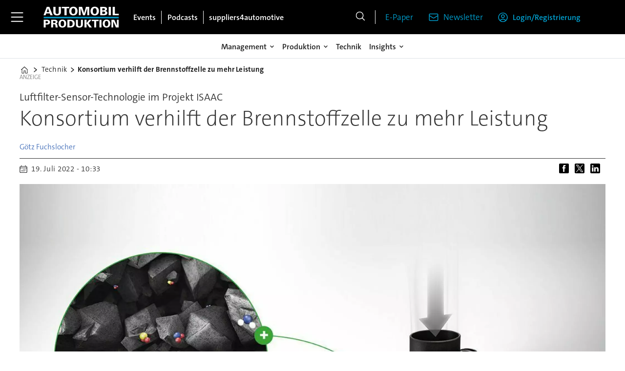

--- FILE ---
content_type: text/html; charset=utf-8
request_url: https://www.google.com/recaptcha/api2/aframe
body_size: 267
content:
<!DOCTYPE HTML><html><head><meta http-equiv="content-type" content="text/html; charset=UTF-8"></head><body><script nonce="JWxQWrWste1V0Px3uDfgkQ">/** Anti-fraud and anti-abuse applications only. See google.com/recaptcha */ try{var clients={'sodar':'https://pagead2.googlesyndication.com/pagead/sodar?'};window.addEventListener("message",function(a){try{if(a.source===window.parent){var b=JSON.parse(a.data);var c=clients[b['id']];if(c){var d=document.createElement('img');d.src=c+b['params']+'&rc='+(localStorage.getItem("rc::a")?sessionStorage.getItem("rc::b"):"");window.document.body.appendChild(d);sessionStorage.setItem("rc::e",parseInt(sessionStorage.getItem("rc::e")||0)+1);localStorage.setItem("rc::h",'1769368691946');}}}catch(b){}});window.parent.postMessage("_grecaptcha_ready", "*");}catch(b){}</script></body></html>

--- FILE ---
content_type: text/javascript;charset=utf-8
request_url: https://p1cluster.cxense.com/p1.js
body_size: 99
content:
cX.library.onP1('2k0bj016tcbprz0gx70ypa005');


--- FILE ---
content_type: application/javascript
request_url: https://id-eu.piano.io/id/api/v1/identity/token/verify?browser_id=mku4fmpf9x7e2z10&page_view_id=mku4fmpfnwx7e6v3&content_type=article&page_title=Projekt+ISAAC%3A+Konsortium+optimiert+die+Brennstoffzelle&callback=jsonp3353&client_id=iinfe8V5pe&site=https%3A%2F%2Fwww.automobil-produktion.de&user_state=anon
body_size: -170
content:
jsonp3353({
  "error" : "access_denied",
  "site_cookie_domain" : ".automobil-produktion.de",
  "email_confirmation_required" : null,
  "extend_expired_access_enabled" : false,
  "authorized_by_sso" : true
})

--- FILE ---
content_type: text/javascript;charset=utf-8
request_url: https://id.cxense.com/public/user/id?json=%7B%22identities%22%3A%5B%7B%22type%22%3A%22ckp%22%2C%22id%22%3A%22mku4fmpf9x7e2z10%22%7D%2C%7B%22type%22%3A%22lst%22%2C%22id%22%3A%222k0bj016tcbprz0gx70ypa005%22%7D%2C%7B%22type%22%3A%22cst%22%2C%22id%22%3A%222k0bj016tcbprz0gx70ypa005%22%7D%5D%7D&callback=cXJsonpCB2
body_size: 187
content:
/**/
cXJsonpCB2({"httpStatus":200,"response":{"userId":"cx:1ma81f5s76l0bw1fwntd3e8di:eqsx5itzdf21","newUser":true}})

--- FILE ---
content_type: text/javascript;charset=utf-8
request_url: https://api.cxense.com/public/widget/data?json=%7B%22context%22%3A%7B%22referrer%22%3A%22%22%2C%22categories%22%3A%7B%22testgroup%22%3A%2262%22%7D%2C%22parameters%22%3A%5B%7B%22key%22%3A%22userState%22%2C%22value%22%3A%22anon%22%7D%2C%7B%22key%22%3A%22testgroup%22%2C%22value%22%3A%2262%22%7D%5D%2C%22autoRefresh%22%3Afalse%2C%22url%22%3A%22https%3A%2F%2Fwww.automobil-produktion.de%2Ftechnik%2Fkonsortium-verhilft-der-brennstoffzelle-zu-mehr-leistung%2F982649%22%2C%22browserTimezone%22%3A%220%22%7D%2C%22widgetId%22%3A%223cec271a70a953b0d05482c78472d746795a5f2c%22%2C%22user%22%3A%7B%22ids%22%3A%7B%22usi%22%3A%22mku4fmpf9x7e2z10%22%7D%7D%2C%22prnd%22%3A%22mku4fmpfnwx7e6v3%22%7D&media=javascript&sid=3612244061517388496&widgetId=3cec271a70a953b0d05482c78472d746795a5f2c&resizeToContentSize=true&useSecureUrls=true&usi=mku4fmpf9x7e2z10&rnd=1260617033&prnd=mku4fmpfnwx7e6v3&tzo=0&callback=cXJsonpCB1
body_size: 1440
content:
/**/
cXJsonpCB1({"httpStatus":200,"response":{"items":[],"template":"<div data-cx_cx5x tmp:class=\"cx-flex-module\">\n  <!--%\n  var items = data.response.items;\n  for (var i = 0; i < items.length; i++) {\n    var item = items[i];\n    var itemImage = item.dominantthumbnail || '';\n    var itemFull  = item.dominantimage || item.dominantthumbnail || '';\n    var title     = item.title || '';\n  %-->\n\n  <!--% if (itemImage) { %-->\n  <a tmp:id=\"{{cX.CCE.clickTracker(item)}}\" tmp:class=\"cx-item\"\n     tmp:href=\"{{item.url}}\" tmp:target=\"_top\" tmp:title=\"{{title}}\" aria-label=\"{{title}}\">\n    <img\n      tmp:src=\"{{itemImage}}\"\n      tmp:srcset=\"{{itemImage}} 320w, {{itemImage}} 480w, {{itemFull}} 640w, {{itemFull}} 768w, {{itemFull}} 960w, {{itemFull}} 1220w\"\n      tmp:sizes=\"(max-width:520px) calc(100vw - 32px), (max-width:680px) calc(50vw - 24px), (max-width:900px) calc(33.33vw - 24px), 300px\"\n      tmp:alt=\"{{title}}\"\n      loading=\"lazy\" decoding=\"async\" width=\"600\" height=\"400\">\n    <h3>{{title}}</h3>\n  </a>\n  <!--% } else { %-->\n  <a tmp:id=\"{{cX.CCE.clickTracker(item)}}\" tmp:class=\"cx-item text-only\"\n     tmp:href=\"{{item.url}}\" tmp:target=\"_top\" tmp:title=\"{{title}}\" aria-label=\"{{title}}\">\n    <h3>{{title}}</h3>\n    <!--% if (item.description) { %--><span>{{item.description}}</span><!--% } %-->\n  </a>\n  <!--% } %-->\n  <!--% } %-->\n</div>\n","style":"@import url('https://fonts.googleapis.com/css2?family=Roboto&display=swap');\n\n.cx-flex-module[data-cx_cx5x] {\n  --cx-columns: 4;\n  --cx-gap: 16px;\n  --cx-image-height: 115px; /* <<< halbe Höhe */\n  --cx-bg: transparent;\n  --cx-fg:#fff;\n  --cx-font:'TheSansC5', arial, helvetica, sans-serif;\n  --cx-font-size:18px;\n\n  display:grid;\n  grid-template-columns: repeat(var(--cx-columns), minmax(0,1fr));\n  column-gap: var(--cx-gap);\n  row-gap: 20px;\n                                                                                                \n  max-width:1220px;\n  margin:0 auto;\n  padding: var(--cx-gap);\n  background: var(--cx-bg);\n  box-sizing:border-box;}\n\n.cx-flex-module[data-cx_cx5x] .cx-item {\n  display:block;\n  text-decoration:none;\n  background:transparent;\n/*  transition: transform .15s ease, box-shadow .15s ease;*/\n}\n\n.cx-flex-module[data-cx_cx5x] .cx-item.text-only {\n    background: #FAFAFA;\n    padding: 15px;\n    box-sizing: border-box;\n}\n\n.cx-flex-module[data-cx_cx5x] img {\n  width:100%;\n  height:var(--cx-image-height);\n  object-fit:cover;\n  display:block;\n  background:#111;\n}\n\n.cx-flex-module[data-cx_cx5x] .cx-item h3 {\n  font-family:var(--cx-font);\n  font-size:var(--cx-font-size);\n  font-weight:700;\n  color:var(--cx-fg);\n  line-height:1.25;\n  margin:12px 0 0 0;\n  text-decoration:none;\n}\n\n.cx-flex-module[data-cx_cx5x] .cx-item.text-only span {\n  font-family:var(--cx-font);\n  font-size:90%;\n  color:rgba(255,255,255,.7);\n  line-height:1.35;\n}\n\n.cx-flex-module[data-cx_cx5x] .cx-item:hover {\n    opacity: 0.95;\n}\n\n.cx-flex-module[data-cx_cx5x] .cx-item:hover h3 {\n    color:var(--cx-fg);\n \ttext-decoration: underline;\n}\n\n@media screen and (max-width: 600px) {\n    .cx-flex-module[data-cx_cx5x] {\n    --cx-columns: 2; /* <<< Zeigt 2 Elemente pro Zeile */\n  } \n  \n    .cx-flex-module[data-cx_cx5x] .cx-item {\nwidth: calc(100% - 4 * var(--cx-item-gap)); height: unset; margin: var(--cx-item-gap) calc(2 * var(--cx-item-gap)); }\n\n    .cx-flex-module[data-cx_cx5x] .cx-item h3 {\n        font-size: 5vw;\n    }\n\n    .cx-flex-module[data-cx_cx5x] img {\n        height:var(--cx-image-height);\n    }\n}\n\n/* IE10+ */\n@media screen\\0 {\n    .cx-flex-module[data-cx_cx5x] {\n        background: #FFF;\n        padding: 4px;\n    }\n\n    .cx-flex-module[data-cx_cx5x] .cx-item {\n        width: calc(33% - 12px);\n        margin: 4px;\n    }\n\n    .cx-flex-module[data-cx_cx5x] img {\n        min-height: auto;\n    }\n\n    .cx-flex-module[data-cx_cx5x] .cx-item h3 {\n        font-family: Roboto, arial, helvetica, sans-serif;\n        font-size: 14px;\n        color: #555;\n        margin: 5px 0;\n    }\n\n    .cx-flex-module[data-cx_cx5x] .cx-item:hover h3 {\n        color: #000;\n    }\n\n    .cx-flex-module[data-cx_cx5x] .cx-item.text-only span {\n        font-family: Roboto, arial, helvetica, sans-serif;\n        color: #AAA;\n    }\n}","prnd":"mku4fmpfnwx7e6v3"}})